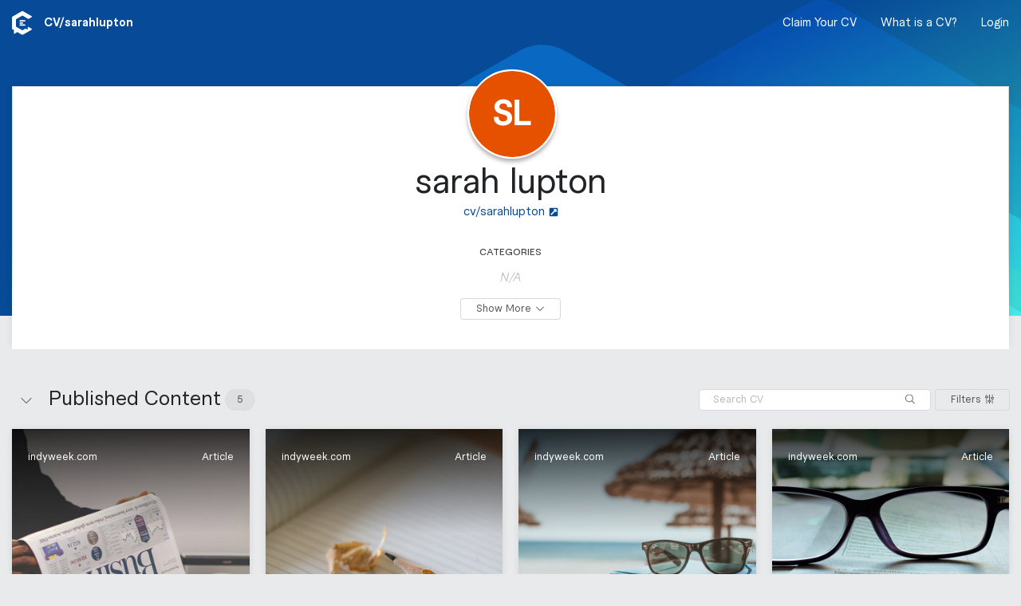

--- FILE ---
content_type: text/html; charset=utf-8
request_url: https://clearvoice.com/cv/sarahlupton
body_size: 9887
content:
<!DOCTYPE html>
<html lang="en">
  <head>
    <meta charset="utf-8">
    <meta name="viewport" content="width=device-width, initial-scale=1.0">
    <link rel="preconnect" href="https://clearvoice.imgix.net">
    <title>sarah lupton’s CV | ClearVoice Content Portfolio</title>
<meta name="description" content="See the CV for sarah lupton, a writer who has produced content for indyweek.com. Connect with sarah lupton on ClearVoice.">
<link rel="canonical" href="https://clearvoice.com/cv/sarahlupton">
<meta name="twitter:card" content="summary">
<meta name="twitter:description" content="See the CV for sarah lupton, a writer who has produced content for indyweek.com. Connect with sarah lupton on ClearVoice.">
<meta name="twitter:title" content="sarah lupton is on ClearVoice. Are you?">
<meta name="twitter:url" content="https://clearvoice.com/cv/sarahlupton">
<meta property="og:description" content="See the CV for sarah lupton, a writer who has produced content for indyweek.com. Connect with sarah lupton on ClearVoice.">
<meta property="og:site_name" content="ClearVoice">
<meta property="og:title" content="sarah lupton is on ClearVoice. Are you?">
<meta property="og:type" content="profile">
<meta property="og:url" content="https://clearvoice.com/cv/sarahlupton">
<meta name="robots" content="noindex">
    <base href="/"/>
        <link rel="shortcut icon" href="/webpack/assets/favicon.e4bdabad2e0f74db58e5.ico">
    <link rel="icon" sizes="16x16 32x32 64x64" href="/webpack/assets/favicon.e4bdabad2e0f74db58e5.ico">
    <link rel="icon" type="image/png" sizes="196x196" href="/webpack/assets/favicon-196.c8c6ecddd66e5b6f880d.png">
    <link rel="icon" type="image/png" sizes="160x160" href="/webpack/assets/favicon-160.e1beafd99b30647cc698.png">
    <link rel="icon" type="image/png" sizes="96x96" href="/webpack/assets/favicon-96.3d6517891e9c2af58d53.png">
    <link rel="icon" type="image/png" sizes="64x64" href="/webpack/assets/favicon-64.a87145a3943aa4f7ada4.png">
    <link rel="icon" type="image/png" sizes="32x32" href="/webpack/assets/favicon-32.4bea481989a52dd437de.png">
    <link rel="icon" type="image/png" sizes="16x16" href="/webpack/assets/favicon-16.59609c955a09a4e970e3.png">
    <link rel="apple-touch-icon" sizes="152x152" href="/webpack/assets/favicon-152.3479e337f2fe1eb6ff14.png">
    <link rel="apple-touch-icon" sizes="144x144" href="/webpack/assets/favicon-144.abc0045a13c8b1c59c0d.png">
    <link rel="apple-touch-icon" sizes="120x120" href="/webpack/assets/favicon-120.773d0c26fb4f8c167b66.png">
    <link rel="apple-touch-icon" sizes="114x114" href="/webpack/assets/favicon-114.82c3aab90c347c36bb00.png">
    <link rel="apple-touch-icon" sizes="76x76" href="/webpack/assets/favicon-76.6076cfbcb731295b4776.png">
    <link rel="apple-touch-icon" sizes="72x72" href="/webpack/assets/favicon-72.9843103145c2f1ff11a1.png">
    <link rel="apple-touch-icon" href="/webpack/assets/favicon-57.9eda0161de40fa209bfa.png">
    <meta name="msapplication-TileColor" content="#FFFFFF">
    <meta name="msapplication-TileImage" content="/webpack/assets/favicon-144.abc0045a13c8b1c59c0d.png">

    <script src="https://clearvoice.com/webpack/styles--portfolio.1aab8934863c3566015f.js"></script>
    <link rel="stylesheet" href="https://clearvoice.com/webpack/styles--portfolio.1aab8934863c3566015f.css" />
          <script type="text/javascript">
                window.analytics=window.analytics||[],window.analytics.methods=["addSourceMiddleware","addDestinationMiddleware","identify","group","track","page","pageview","alias","ready","on","once","off","trackLink","trackForm","trackClick","trackSubmit"],window.analytics.factory=function(t){return function(){var a=Array.prototype.slice.call(arguments);return a.unshift(t),window.analytics.push(a),window.analytics}};for(var i=0;i<window.analytics.methods.length;i++){var key=window.analytics.methods[i];window.analytics[key]=window.analytics.factory(key)}window.analytics.load=function(t){if(!document.getElementById("analytics-js")){var a=document.createElement("script");a.type="text/javascript",a.id="analytics-js",a.async=!0,a.src=("https:"===document.location.protocol?"https://":"http://")+"cdn.segment.com/analytics.js/v1/"+t+"/analytics.min.js";var n=document.getElementsByTagName("script")[0];n.parentNode.insertBefore(a,n)}},window.analytics.SNIPPET_VERSION="2.0.9";

        
        
        
      </script>

    <meta name="csrf-param" content="authenticity_token" />
<meta name="csrf-token" content="vZOT7CeFTP_9STjhJqzOSa7GVH1Wt2H5O6IdmsTYeZB0u2KcbX7z21anaqHNuIEYqnGPrODu9MlPdWBZPzkhFA" />
    <script>
      window.RailsStaticConfig = {
        AccountUser: {
          compatible_roles: {
            editor: ["editor", "strategist", "owner"],
            strategist: ["strategist", "owner"],
            owner: ["owner"],
            writer: ["writer", "editor", "strategist", "owner"]
          }
        },
        AppVersion: 'v25.10.21a',
        Environment: 'production',
        Google: {
          placesApiKey: 'AIzaSyBMCVydRou2EoqTGhhppAuI4i53s7alQH4'
        },
        HubSpot: {
          portalId: '517057',
          mpOnboardingFormId: '8f0f8eb9-d738-4bc7-94c9-ca2368f455f1',
        },
        Imgix: {
          token: 'PHYpQ5ZI',
          domain: 'clearvoice.imgix.net'
        },
        Segment: {
          key: 'BcPRmTZNNR'
        },
      }
    </script>
  </head>

  <body>
    

  <script type="application/json" id="js-react-on-rails-context">{"railsEnv":"production","inMailer":false,"i18nLocale":"en","i18nDefaultLocale":"en","rorVersion":"14.0.1","rorPro":false,"href":"https://clearvoice.com/cv/sarahlupton","location":"/cv/sarahlupton","scheme":"https","host":"clearvoice.com","port":null,"pathname":"/cv/sarahlupton","search":null,"httpAcceptLanguage":null,"serverSide":false}</script>
<div id="PortfolioApp-react-component-85d5e926-1b6f-4c70-ad96-fa9ef7907fba"><div class="PortfolioApp-module_main-3rnbO"><div class="PortfolioBackground-module_main-2cR7Z PortfolioBackground-module_defaultImage-vAE_X"></div><nav class="flex-jcsb HeaderNavContainer-module_main-12Yyo flex flex-aic HeaderNavContainer-module_transparent-1Jhjl"><div class="navStyles-module_navSection-9-qFd minw0"><div class="navStyles-module_navItem-3qqUU minw0"><a class="flex" href="https://www.clearvoice.com" title="clearvoice.com"><svg height="1em" width="25" xmlns="http://www.w3.org/2000/svg" class="navStyles-module_navLogo-rP5uQ icon-module_baseline-1z4nE"><g fill="none" fill-rule="evenodd"><path d="M21.0018653 20.1534715c-.2155959-.1243523-.4810881-.1243523-.6965285.0001554-.2754404.1590156-.5515026.3184975-.5515026.3184975-.0418135.0248704-.067772.0696373-.067772.1184455v2.6190156c0 .1688083-.1851296.272487-.3290674.1841969l-2.1927979-1.343627c-.0424352-.0261139-.0954404-.0268912-.1388083-.0027979l-3.5575648 2.0539897c-.2152849.1243523-.4806217.1243523-.6960621 0l-7.38279797-4.2624871c-.19119171-.1103627-.30901554-.314456-.30901554-.5351813v-8.5248187c0-.2487047.13274611-.478601.34803108-.6029534l7.34378243-4.23994815c.2154404-.12435233.4807772-.12435233.6960621 0l6.8378239 3.94787565c.2154404.1243523.4807772.1243523.696373 0l3.5309845-2.03875648c.5336269-.3080829.5336269-1.07829016 0-1.3865285L13.6632124.18295337c-.3362176-.19414508-.7504663-.19414508-1.0866839 0L.54326425 7.13036269C.20704663 7.32435233 0 7.68310881 0 8.07124352V22.0111399c0 .3581347.19010363.6887565.49865285.8696891.00202073.0012435 1.79549223 1.0370985 1.79549223 1.0370985.06823834.0404145.11036269.1136269.11036269.1932124l.00031088 4.3627461c0 .2365803.25927461.3819171.46103627.2581865l3.65409327-2.2391191c.06917098-.0424353.15575129-.0438342.22663212-.0043524l5.82994819 3.3659068c.3362176.1939896.7504663.1939896 1.0866839 0l10.8697928-6.2757513c.5336269-.3080829.5336269-1.0784456 0-1.3865285l-3.5311399-2.0387565" fill="#FFF"></path><path d="M10.3041451 11.482228h5.5960103c.5151296 0 .932798.3959067.932798.8841451 0 .4882383-.4176684.884145-.932798.884145h-5.5960103c-.51512956 0-.93279795-.3959067-.93279795-.884145 0-.4882384.41766839-.8841451.93279795-.8841451zm.0108808 2.6524352h2.8310363c.5211917 0 .9436787.3957513.9436787.8841451 0 .4882383-.422487.8839896-.9436787.8839896h-2.8310363c-.5211917 0-.94367875-.3957513-.94367875-.8839896 0-.4883938.42248705-.8841451.94367875-.8841451zm-.94367875 3.5364249c0-.4882384.41766839-.8841451.93279795-.8841451h5.5960103c.5151296 0 .932798.3959067.932798.8841451 0 .4882383-.4176684.8841451-.932798.8841451h-5.5960103c-.51512956 0-.93279795-.3959068-.93279795-.8841451z" fill="#FFFFFE"></path></g></svg></a><span class="PortfolioHeaderNav-module_url-27NGF flex flex-aic" walkthrough-id="handleEdit">CV/<span>sarahlupton</span></span></div></div><div class="PortfolioHeaderNav-module_navSection-3ctzL navStyles-module_navSection-9-qFd"><div class="PortfolioHeaderNav-module_desktopMenu-R_aJj"><a class="navStyles-module_navItem-3qqUU PortfolioHeaderNav-module_link-38j4y" href="/signup">Claim Your CV</a><button class="navStyles-module_navItem-3qqUU PortfolioHeaderNav-module_link-38j4y" type="button">What is a CV?</button><a class="navStyles-module_navItem-3qqUU PortfolioHeaderNav-module_link-38j4y" href="/login">Login</a></div><div class="PortfolioHeaderNav-module_mobileMenu-3jKcS navStyles-module_navItem-3qqUU"><span class="PortfolioHeaderNav-module_link-38j4y"><svg viewBox="0 0 448 512" xmlns="http://www.w3.org/2000/svg" class="PortfolioHeaderNav-module_mobileMenuIcon-wecP5" height="1em"><path d="M0 80c0-8.8 7.2-16 16-16H432c8.8 0 16 7.2 16 16s-7.2 16-16 16H16C7.2 96 0 88.8 0 80zM0 240c0-8.8 7.2-16 16-16H432c8.8 0 16 7.2 16 16s-7.2 16-16 16H16c-8.8 0-16-7.2-16-16zM448 400c0 8.8-7.2 16-16 16H16c-8.8 0-16-7.2-16-16s7.2-16 16-16H432c8.8 0 16 7.2 16 16z"></path></svg></span></div></div></nav><div class="NotificationContainer-module_main-wrfP4 flex-col flex-aic"></div><div class="PortfolioApp-module_content-2SJVq"><div class="PortfolioUserDetails-module_main-1ysiX"><div class="Card-module_main-1AsMC Card-module_column-l-69q Card-module_noPadding-2l319"><div class="PortfolioUserDetails-module_innerCard-2Bjc5"><div class="PortfolioUserDetails-module_avatarContainer-1ANi1"><div walkthrough-id="portfolioAvatar"><div class="UserAvatar-module_main-2A5xu UserAvatar-module_xx-large-_GIUW"><div class="OnlineAvatar-module_main-2T1vz UserAvatar-module_avatar-mbL8D OnlineAvatar-module_portfolioBorder-2vpwL OnlineAvatar-module_xx-large-2uO8G"><div class="OnlineAvatar-module_avatarWrapper-3LTv2"><div class="Avatar-module_main-1ZN3O Avatar-module_xx-large-2XeWK" style="background-color:#E65100;color:#FFFFFF"><div class="Avatar-module_inner-1sEmL"><span>SL</span></div></div></div></div></div></div></div><div class="PortfolioUserDetails-module_header-1mN8E"><div class="PortfolioUserDetails-module_headerContent-21SUo"></div><div class="PortfolioUserDetails-module_headerContent-21SUo"></div></div><div class="PortfolioUserDetails-module_detailsContainer-174VY"><div class="PortfolioUserDetails-module_details-kuXvQ"><h1 class="PortfolioUserDetails-module_name-1NTJD">sarah lupton</h1><div class="PortfolioUserDetails-module_urls-1IQeS"><div class="PortfolioUserDetails-module_link-334qc"><a class="UrlLink-module_link-3Dz50 UrlLink-module_largeText-2MHnU" href="cv/sarahlupton" id="profileURL" target="_blank"><span class="UrlLink-module_displayText-1KNOs">cv/sarahlupton</span><svg viewBox="0 0 448 512" xmlns="http://www.w3.org/2000/svg" class="UrlLink-module_linkIcon-292zI" height="1em"><path d="M448 80v352c0 26.51-21.49 48-48 48H48c-26.51 0-48-21.49-48-48V80c0-26.51 21.49-48 48-48h352c26.51 0 48 21.49 48 48zm-88 16H248.029c-21.313 0-32.08 25.861-16.971 40.971l31.984 31.987L67.515 364.485c-4.686 4.686-4.686 12.284 0 16.971l31.029 31.029c4.687 4.686 12.285 4.686 16.971 0l195.526-195.526 31.988 31.991C358.058 263.977 384 253.425 384 231.979V120c0-13.255-10.745-24-24-24z"></path></svg></a></div></div><section class="PortfolioUserDetails-module_additionalDetailsWrapper-3kZtg"><div class="PortfolioUserDetails-module_additionalDetails-NrH6f"><div><div class="PortfolioUserDetails-module_detailsHeading-TJ1Av">Categories</div><div class="PortfolioUserDetails-module_categorySection-18sy2"><span class="PortfolioUserDetails-module_pendingClaim-1ZEou">N/A</span></div></div><div><div class="PortfolioUserDetails-module_detailsHeading-TJ1Av">Content Types</div><div class="PortfolioUserDetails-module_detailsContent-2zguL PortfolioUserDetails-module_pendingClaim-1ZEou">N/A</div></div><div><div class="PortfolioUserDetails-module_detailsHeading-TJ1Av">More Information</div><div class="PortfolioUserDetails-module_detailsContent-2zguL PortfolioUserDetails-module_pendingClaim-1ZEou"></div></div><div><div class="PortfolioUserDetails-module_detailsContent-2zguL"><span class="PortfolioUserDetails-module_iconText-11Msl"><svg viewBox="0 0 384 512" xmlns="http://www.w3.org/2000/svg" class="PortfolioUserDetails-module_detailsIcon-nkoqL" height="1em"><path d="M172.268 501.67C26.97 291.031 0 269.413 0 192 0 85.961 85.961 0 192 0s192 85.961 192 192c0 77.413-26.97 99.031-172.268 309.67-9.535 13.774-29.93 13.773-39.464 0zM192 272c44.183 0 80-35.817 80-80s-35.817-80-80-80-80 35.817-80 80 35.817 80 80 80z"></path></svg><span class="PortfolioUserDetails-module_pendingClaim-1ZEou">Location</span></span><span class="PortfolioUserDetails-module_divider-2wrou">|</span><span class="PortfolioUserDetails-module_iconText-11Msl"><svg viewBox="0 0 512 512" xmlns="http://www.w3.org/2000/svg" class="PortfolioUserDetails-module_detailsIcon-nkoqL" height="1em"><path d="M512 240c0 114.9-114.6 208-256 208c-37.1 0-72.3-6.4-104.1-17.9c-11.9 8.7-31.3 20.6-54.3 30.6C73.6 471.1 44.7 480 16 480c-6.5 0-12.3-3.9-14.8-9.9c-2.5-6-1.1-12.8 3.4-17.4l0 0 0 0 0 0 0 0 .3-.3c.3-.3 .7-.7 1.3-1.4c1.1-1.2 2.8-3.1 4.9-5.7c4.1-5 9.6-12.4 15.2-21.6c10-16.6 19.5-38.4 21.4-62.9C17.7 326.8 0 285.1 0 240C0 125.1 114.6 32 256 32s256 93.1 256 208z"></path></svg><span class="PortfolioUserDetails-module_pendingClaim-1ZEou">Languages</span></span></div></div><div><div class="PortfolioUserDetails-module_detailsHeading-TJ1Av">Publications</div></div></div></section><div class="PortfolioUserDetails-module_buttonContainer-2lKOu"><button class="Button-module_main-27MbB Button-module_outline-2T6mL Button-module_small-2vNAm"><span class="Button-module_buttonLabel-3TpUC">Show More</span><span><svg viewBox="0 0 512 512" xmlns="http://www.w3.org/2000/svg" class="Button-module_buttonIcon-3UiRn Button-module_iconRight-orSqF icon-module_baseline-1z4nE" height="1em"><path d="M267.3 395.3c-6.2 6.2-16.4 6.2-22.6 0l-192-192c-6.2-6.2-6.2-16.4 0-22.6s16.4-6.2 22.6 0L256 361.4 436.7 180.7c6.2-6.2 16.4-6.2 22.6 0s6.2 16.4 0 22.6l-192 192z"></path></svg></span></button></div></div></div></div></div></div><div><section class="ContentGroup-module_main-1qEBw"><header class="ContentGroupHeader-module_main-2BTJ4 flex" walkthrough-id="contentHeader"><div class="ContentGroupHeader-module_spacing-TQkD7 flex flex-aic grow-1 pointer ContentGroupHeader-module_controls-2cYRe"><form class="SearchInput-module_main-3mhLg SearchInput-module_subtleMain-1TVnD"><input class="SearchInput-module_input-BbcZd SearchInput-module_subtleInput-3jDPZ" placeholder="Search CV" type="search" value=""/><div class="SearchInput-module_searchButtonPosition-SbJCT"><button class="Button-module_main-27MbB Button-module_naked-3nQEa Button-module_small-2vNAm" aria-label="Search" type="submit"><span class="Button-module_buttonLabel-3TpUC"><svg viewBox="0 0 512 512" xmlns="http://www.w3.org/2000/svg" class="icon-module_baseline-1z4nE" height="1em"><path d="M508.5 481.6l-129-129c-2.3-2.3-5.3-3.5-8.5-3.5h-10.3C395 312 416 262.5 416 208 416 93.1 322.9 0 208 0S0 93.1 0 208s93.1 208 208 208c54.5 0 104-21 141.1-55.2V371c0 3.2 1.3 6.2 3.5 8.5l129 129c4.7 4.7 12.3 4.7 17 0l9.9-9.9c4.7-4.7 4.7-12.3 0-17zM208 384c-97.3 0-176-78.7-176-176S110.7 32 208 32s176 78.7 176 176-78.7 176-176 176z"></path></svg></span></button></div></form><div><button class="Button-module_main-27MbB Button-module_outline-2T6mL Button-module_small-2vNAm"><span class="Button-module_buttonLabel-3TpUC"><span></span>Filters</span><span><svg viewBox="0 0 448 512" xmlns="http://www.w3.org/2000/svg" class="Button-module_buttonIcon-3UiRn Button-module_iconRight-orSqF icon-module_baseline-1z4nE" height="1em"><path d="M160 168v-48c0-13.3-10.7-24-24-24H96V8c0-4.4-3.6-8-8-8H72c-4.4 0-8 3.6-8 8v88H24c-13.3 0-24 10.7-24 24v48c0 13.3 10.7 24 24 24h40v312c0 4.4 3.6 8 8 8h16c4.4 0 8-3.6 8-8V192h40c13.3 0 24-10.7 24-24zm-32-8H32v-32h96v32zm152 160h-40V8c0-4.4-3.6-8-8-8h-16c-4.4 0-8 3.6-8 8v312h-40c-13.3 0-24 10.7-24 24v48c0 13.3 10.7 24 24 24h40v88c0 4.4 3.6 8 8 8h16c4.4 0 8-3.6 8-8v-88h40c13.3 0 24-10.7 24-24v-48c0-13.3-10.7-24-24-24zm-8 64h-96v-32h96v32zm152-224h-40V8c0-4.4-3.6-8-8-8h-16c-4.4 0-8 3.6-8 8v152h-40c-13.3 0-24 10.7-24 24v48c0 13.3 10.7 24 24 24h40v248c0 4.4 3.6 8 8 8h16c4.4 0 8-3.6 8-8V256h40c13.3 0 24-10.7 24-24v-48c0-13.3-10.7-24-24-24zm-8 64h-96v-32h96v32z"></path></svg></span></button></div></div><div class="ContentGroupHeader-module_nameContainer-18t-g ContentGroupHeader-module_spacing-TQkD7 flex flex-aic grow-1 pointer"><span class="flex flex-aic"><button class="Button-module_main-27MbB ContentGroupHeader-module_openButton-kktKl Button-module_naked-3nQEa Button-module_round-22knM" title="Close section"><span class="Button-module_buttonLabel-3TpUC"><svg viewBox="0 0 512 512" xmlns="http://www.w3.org/2000/svg" class="ContentGroupHeader-module_openIcon-28ODG ContentGroupHeader-module_open-3a_9q icon-module_baseline-1z4nE" height="1em"><path d="M244.7 116.7c6.2-6.2 16.4-6.2 22.6 0l192 192c6.2 6.2 6.2 16.4 0 22.6s-16.4 6.2-22.6 0L256 150.6 75.3 331.3c-6.2 6.2-16.4 6.2-22.6 0s-6.2-16.4 0-22.6l192-192z"></path></svg></span></button><h2 class="ContentGroupHeader-module_name-1-QrK">Published Content</h2></span><span class="Badge-module_main-1gdOC">5</span></div></header><div class="ContentGroup-module_content-1N42s grid-bp10 grid-bp10--full grid-bp10--equal grid-bp30 grid-bp30--2 grid-bp30--equal grid-bp40 grid-bp40--3 grid-bp40--equal grid-bp50 grid-bp50--4 grid-bp50--equal ContentGroup-module_open-20nYo"><div class="grid-item ContentPieceGridItem-module_main-2LoI-"></div><div class="grid-item ContentPieceGridItem-module_main-2LoI-"></div><div class="grid-item ContentPieceGridItem-module_main-2LoI-"></div><div class="grid-item ContentPieceGridItem-module_main-2LoI-"></div><div class="grid-item ContentPieceGridItem-module_main-2LoI-"></div></div></section></div></div></div></div>
      <script type="application/json" class="js-react-on-rails-component" data-component-name="PortfolioApp" data-dom-id="PortfolioApp-react-component-85d5e926-1b6f-4c70-ad96-fa9ef7907fba">{"contentGroups":[{"object":"content_group","id":2651,"name":"Published Content","contentPieceCount":5,"position":0}],"contentPieces":[{"object":"content_piece","id":"wpo_zgYRNQnI1pDHQSnq","contentTypeId":1,"diffbotStatus":"success","description":null,"document":null,"documentUrl":null,"engagement":{"facebookLikes":0,"facebookShares":0,"facebookComments":0,"tweets":null,"googlePlusOnes":0,"pinterestPins":0,"linkedinShares":0,"total":0,"updatedAt":1622790626},"featured":false,"leadImage":"https://clearvoice-media.s3.amazonaws.com/portfolios/usr_EGgpILfdyY5AQQW6/posts/wpo_zgYRNQnI1pDHQSnq/unknown.jpg%3Fcb%3D1454757293/cc71b3dbed94b8a70b312331c0509b48.jpg","leadImageUrl":"https://clearvoice-media.s3.amazonaws.com/portfolios/usr_EGgpILfdyY5AQQW6/posts/wpo_zgYRNQnI1pDHQSnq/unknown.jpg%3Fcb%3D1454757293/cc71b3dbed94b8a70b312331c0509b48.jpg","mediaType":"html","publishedAt":"2007-07-03T00:00:00.000Z","title":"ADF 2007 / Dance Shen Wei's Hybrids","url":"http://www.indyweek.com/arts/archives/2007/07/03/shen-weis-hybrids","contentGroupId":2651,"voicegraphStatus":"indexed","domain":"indyweek.com","hasContent":true,"contentGroup":{"object":"content_group","id":2651,"name":"Published Content"},"contentRoleId":null,"siteId":"12175968602231896136","site":{"object":"site","id":6991,"createdAt":"2017-06-06T05:38:12.000Z","domain":"www.indyweek.com","normalizedDomain":"indyweek.com"},"categoryIds":[]},{"object":"content_piece","id":"wpo_byUFQcZsL4Nf25N3","contentTypeId":1,"diffbotStatus":"not_found","description":null,"document":null,"documentUrl":null,"engagement":{"facebookLikes":0,"facebookShares":0,"facebookComments":0,"tweets":null,"googlePlusOnes":0,"pinterestPins":0,"linkedinShares":0,"total":0,"updatedAt":1622787673},"featured":false,"leadImage":"http://media2.fdncms.com/indyweek/imager/romance-novelist-sabrina-jeffries-at-home-in-cary-with-a-manuscript-of-her/u/slideshow/1361992/ae_lupton_jeffries_01_dla.jpg","leadImageUrl":"http://media2.fdncms.com/indyweek/imager/romance-novelist-sabrina-jeffries-at-home-in-cary-with-a-manuscript-of-her/u/slideshow/1361992/ae_lupton_jeffries_01_dla.jpg","mediaType":"html","publishedAt":null,"title":"The sexy inner world of Cary novelist Sabrina Jeffries","url":"http://www.indyweek.com/indyweek/the-sexy-inner-world-of-cary-novelist-sabrina-jeffries/Content","contentGroupId":2651,"voicegraphStatus":"indexed","domain":"indyweek.com","hasContent":false,"contentGroup":{"object":"content_group","id":2651,"name":"Published Content"},"contentRoleId":null,"siteId":"12175968602231896136","site":{"object":"site","id":6991,"createdAt":"2017-06-06T05:38:12.000Z","domain":"www.indyweek.com","normalizedDomain":"indyweek.com"},"categoryIds":[]},{"object":"content_piece","id":"wpo_NNPO3f72PpbhaNDx","contentTypeId":1,"diffbotStatus":"not_found","description":null,"document":null,"documentUrl":null,"engagement":{"facebookLikes":0,"facebookShares":0,"facebookComments":0,"tweets":null,"googlePlusOnes":0,"pinterestPins":0,"linkedinShares":0,"total":0,"updatedAt":1622788327},"featured":false,"leadImage":"http://media1.fdncms.com/indyweek/imager/andrew-barco-right-and-jacob-reed/u/slideshow/1361925/ae_lupton_reed_barco_01_dla.jpg","leadImageUrl":"http://media1.fdncms.com/indyweek/imager/andrew-barco-right-and-jacob-reed/u/slideshow/1361925/ae_lupton_reed_barco_01_dla.jpg","mediaType":"html","publishedAt":null,"title":"Departing artists stage a farewell happening","url":"http://www.indyweek.com/indyweek/departing-artists-stage-a-farewell-happening/Content","contentGroupId":2651,"voicegraphStatus":"indexed","domain":"indyweek.com","hasContent":false,"contentGroup":{"object":"content_group","id":2651,"name":"Published Content"},"contentRoleId":null,"siteId":"12175968602231896136","site":{"object":"site","id":6991,"createdAt":"2017-06-06T05:38:12.000Z","domain":"www.indyweek.com","normalizedDomain":"indyweek.com"},"categoryIds":[]},{"object":"content_piece","id":"wpo_pXbbyHlBGXEmoVxI","contentTypeId":1,"diffbotStatus":"not_found","description":null,"document":null,"documentUrl":null,"engagement":{"facebookLikes":0,"facebookShares":0,"facebookComments":0,"tweets":null,"googlePlusOnes":0,"pinterestPins":0,"linkedinShares":0,"total":0,"updatedAt":1622788671},"featured":false,"leadImage":"http://media1.fdncms.com/indyweek/imager/microwave-2007-one-of-the-installations-in-genesis-mishaps-in-the-kit/u/slideshow/1319655/7.25-ae-visual-art.-microwa.gif","leadImageUrl":"http://media1.fdncms.com/indyweek/imager/microwave-2007-one-of-the-installations-in-genesis-mishaps-in-the-kit/u/slideshow/1319655/7.25-ae-visual-art.-microwa.gif","mediaType":"html","publishedAt":null,"title":"Francesca Talenti re-imagines life's origins","url":"http://www.indyweek.com/indyweek/francesca-talenti-re-imagines-lifes-origins/Content","contentGroupId":2651,"voicegraphStatus":"indexed","domain":"indyweek.com","hasContent":false,"contentGroup":{"object":"content_group","id":2651,"name":"Published Content"},"contentRoleId":null,"siteId":"12175968602231896136","site":{"object":"site","id":6991,"createdAt":"2017-06-06T05:38:12.000Z","domain":"www.indyweek.com","normalizedDomain":"indyweek.com"},"categoryIds":[]},{"object":"content_piece","id":"wpo_6BkO2NyWGeLdLtjb","contentTypeId":1,"diffbotStatus":"not_found","description":null,"document":null,"documentUrl":null,"engagement":{"facebookLikes":0,"facebookShares":0,"facebookComments":0,"tweets":null,"googlePlusOnes":0,"pinterestPins":0,"linkedinShares":0,"total":0,"updatedAt":1622788658},"featured":false,"leadImage":"http://media2.fdncms.com/indyweek/imager/a-hrefhttpwwwindyweekcompdf020608greendevilsjpg-target_blank/u/slideshow/1362238/ae_observer_green_duke_olivieri_01.jpg","leadImageUrl":"http://media2.fdncms.com/indyweek/imager/a-hrefhttpwwwindyweekcompdf020608greendevilsjpg-target_blank/u/slideshow/1362238/ae_observer_green_duke_olivieri_01.jpg","mediaType":"html","publishedAt":null,"title":"Blue Devils go green ... until they see red","url":"http://www.indyweek.com/indyweek/blue-devils-go-green-until-they-see-red/Content","contentGroupId":2651,"voicegraphStatus":"indexed","domain":"indyweek.com","hasContent":false,"contentGroup":{"object":"content_group","id":2651,"name":"Published Content"},"contentRoleId":null,"siteId":"12175968602231896136","site":{"object":"site","id":6991,"createdAt":"2017-06-06T05:38:12.000Z","domain":"www.indyweek.com","normalizedDomain":"indyweek.com"},"categoryIds":[]}],"description":"","filterOptions":{"contentRoleId":[],"contentTypeId":[1],"siteId":[6991],"categoryId":[]},"profile":{"object":"profile","id":"wpr_yUg7znE1cZukPsNX","bio":null,"claimed":true,"handle":"sarahlupton","image":null,"imageUrl":null,"imageImgixUrl":null,"personalWebsite":null,"normalizedPersonalWebsite":null,"authorshipStats":{"contentPieces":5,"sites":1,"wordCount":3035},"tagLine":null,"unclaimed":false,"handleSet":true,"phrases":[],"userId":"usr_EGgpILfdyY5AQQW6","contentTypeIds":[],"categoryIds":[],"contentRoleIds":[],"contentRoles":[],"languages":[],"academicDegrees":[],"socialUrls":[]},"sites":[{"object":"site","id":6991,"createdAt":"2017-06-06T05:38:12.000Z","domain":"www.indyweek.com","normalizedDomain":"indyweek.com","hiddenAt":null,"hidden":false}],"socialIdentities":[],"user":{"object":"user","id":"usr_EGgpILfdyY5AQQW6","available":true,"availabilityNote":null,"assignmentReviewsCount":0,"avatar":null,"avatarUrl":null,"avatarImgixUrl":null,"firstName":"sarah","lastName":"lupton","marketplaceCode":202,"marketplaceLevel":0,"type":"Freelancer","rating":null,"placeId":null,"name":"sarah lupton","role":"unvetted_writer","accountId":null},"contentGroupCounts":{"2651":5,"total":5},"config":{"appVersion":"v25.10.21a","assetHost":"https://clearvoice.com","bugsnagAppApiKey":"4352c11bbb644bffc7b51e21bacbf1cc","contentPieceDefaultLimit":50,"contentPieceDocumentDirectory":"portfolios/usr_EGgpILfdyY5AQQW6/content_pieces/documents/","contentPieceLeadImageDirectory":"portfolios/usr_EGgpILfdyY5AQQW6/content_pieces/lead_images/","countries":[["Andorra","AD"],["United Arab Emirates","AE"],["Afghanistan","AF"],["Antigua and Barbuda","AG"],["Anguilla","AI"],["Albania","AL"],["Armenia","AM"],["Angola","AO"],["Antarctica","AQ"],["Argentina","AR"],["American Samoa","AS"],["Austria","AT"],["Australia","AU"],["Aruba","AW"],["Åland Islands","AX"],["Azerbaijan","AZ"],["Bosnia and Herzegovina","BA"],["Barbados","BB"],["Bangladesh","BD"],["Belgium","BE"],["Burkina Faso","BF"],["Bulgaria","BG"],["Bahrain","BH"],["Burundi","BI"],["Benin","BJ"],["Saint Barthélemy","BL"],["Bermuda","BM"],["Brunei Darussalam","BN"],["Bolivia (Plurinational State of)","BO"],["Bonaire, Sint Eustatius and Saba","BQ"],["Brazil","BR"],["Bahamas","BS"],["Bhutan","BT"],["Bouvet Island","BV"],["Botswana","BW"],["Belarus","BY"],["Belize","BZ"],["Canada","CA"],["Cocos (Keeling) Islands","CC"],["Congo (Democratic Republic of the)","CD"],["Central African Republic","CF"],["Congo","CG"],["Switzerland","CH"],["Côte d'Ivoire","CI"],["Cook Islands","CK"],["Chile","CL"],["Cameroon","CM"],["China","CN"],["Colombia","CO"],["Costa Rica","CR"],["Cuba","CU"],["Cabo Verde","CV"],["Curaçao","CW"],["Christmas Island","CX"],["Cyprus","CY"],["Czechia","CZ"],["Germany","DE"],["Djibouti","DJ"],["Denmark","DK"],["Dominica","DM"],["Dominican Republic","DO"],["Algeria","DZ"],["Ecuador","EC"],["Estonia","EE"],["Egypt","EG"],["Western Sahara","EH"],["Eritrea","ER"],["Spain","ES"],["Ethiopia","ET"],["Finland","FI"],["Fiji","FJ"],["Falkland Islands (Malvinas)","FK"],["Micronesia (Federated States of)","FM"],["Faroe Islands","FO"],["France","FR"],["Gabon","GA"],["United Kingdom of Great Britain and Northern Ireland","GB"],["Grenada","GD"],["Georgia","GE"],["French Guiana","GF"],["Guernsey","GG"],["Ghana","GH"],["Gibraltar","GI"],["Greenland","GL"],["Gambia","GM"],["Guinea","GN"],["Guadeloupe","GP"],["Equatorial Guinea","GQ"],["Greece","GR"],["South Georgia and the South Sandwich Islands","GS"],["Guatemala","GT"],["Guam","GU"],["Guinea-Bissau","GW"],["Guyana","GY"],["Hong Kong","HK"],["Heard Island and McDonald Islands","HM"],["Honduras","HN"],["Croatia","HR"],["Haiti","HT"],["Hungary","HU"],["Indonesia","ID"],["Ireland","IE"],["Israel","IL"],["Isle of Man","IM"],["India","IN"],["British Indian Ocean Territory","IO"],["Iraq","IQ"],["Iran (Islamic Republic of)","IR"],["Iceland","IS"],["Italy","IT"],["Jersey","JE"],["Jamaica","JM"],["Jordan","JO"],["Japan","JP"],["Kenya","KE"],["Kyrgyzstan","KG"],["Cambodia","KH"],["Kiribati","KI"],["Comoros","KM"],["Saint Kitts and Nevis","KN"],["Korea (Democratic People's Republic of)","KP"],["Korea (Republic of)","KR"],["Kuwait","KW"],["Cayman Islands","KY"],["Kazakhstan","KZ"],["Lao People's Democratic Republic","LA"],["Lebanon","LB"],["Saint Lucia","LC"],["Liechtenstein","LI"],["Sri Lanka","LK"],["Liberia","LR"],["Lesotho","LS"],["Lithuania","LT"],["Luxembourg","LU"],["Latvia","LV"],["Libya","LY"],["Morocco","MA"],["Monaco","MC"],["Moldova (Republic of)","MD"],["Montenegro","ME"],["Saint Martin (French part)","MF"],["Madagascar","MG"],["Marshall Islands","MH"],["North Macedonia","MK"],["Mali","ML"],["Myanmar","MM"],["Mongolia","MN"],["Macao","MO"],["Northern Mariana Islands","MP"],["Martinique","MQ"],["Mauritania","MR"],["Montserrat","MS"],["Malta","MT"],["Mauritius","MU"],["Maldives","MV"],["Malawi","MW"],["Mexico","MX"],["Malaysia","MY"],["Mozambique","MZ"],["Namibia","NA"],["New Caledonia","NC"],["Niger","NE"],["Norfolk Island","NF"],["Nigeria","NG"],["Nicaragua","NI"],["Netherlands","NL"],["Norway","NO"],["Nepal","NP"],["Nauru","NR"],["Niue","NU"],["New Zealand","NZ"],["Oman","OM"],["Panama","PA"],["Peru","PE"],["French Polynesia","PF"],["Papua New Guinea","PG"],["Philippines","PH"],["Pakistan","PK"],["Poland","PL"],["Saint Pierre and Miquelon","PM"],["Pitcairn","PN"],["Puerto Rico","PR"],["Palestine, State of","PS"],["Portugal","PT"],["Palau","PW"],["Paraguay","PY"],["Qatar","QA"],["Réunion","RE"],["Romania","RO"],["Serbia","RS"],["Russian Federation","RU"],["Rwanda","RW"],["Saudi Arabia","SA"],["Solomon Islands","SB"],["Seychelles","SC"],["Sudan","SD"],["Sweden","SE"],["Singapore","SG"],["Saint Helena, Ascension and Tristan da Cunha","SH"],["Slovenia","SI"],["Svalbard and Jan Mayen","SJ"],["Slovakia","SK"],["Sierra Leone","SL"],["San Marino","SM"],["Senegal","SN"],["Somalia","SO"],["Suriname","SR"],["South Sudan","SS"],["Sao Tome and Principe","ST"],["El Salvador","SV"],["Sint Maarten (Dutch part)","SX"],["Syrian Arab Republic","SY"],["Eswatini","SZ"],["Turks and Caicos Islands","TC"],["Chad","TD"],["French Southern Territories","TF"],["Togo","TG"],["Thailand","TH"],["Tajikistan","TJ"],["Tokelau","TK"],["Timor-Leste","TL"],["Turkmenistan","TM"],["Tunisia","TN"],["Tonga","TO"],["Turkey","TR"],["Trinidad and Tobago","TT"],["Tuvalu","TV"],["Taiwan, Province of China","TW"],["Tanzania, United Republic of","TZ"],["Ukraine","UA"],["Uganda","UG"],["United States Minor Outlying Islands","UM"],["United States of America","US"],["Uruguay","UY"],["Uzbekistan","UZ"],["Holy See","VA"],["Saint Vincent and the Grenadines","VC"],["Venezuela (Bolivarian Republic of)","VE"],["Virgin Islands (British)","VG"],["Virgin Islands (U.S.)","VI"],["Viet Nam","VN"],["Vanuatu","VU"],["Wallis and Futuna","WF"],["Samoa","WS"],["Yemen","YE"],["Mayotte","YT"],["South Africa","ZA"],["Zambia","ZM"],["Zimbabwe","ZW"]],"imageDomain":"clearvoice.imgix.net","imageProcessingKey":"PHYpQ5ZI","pusherKey":"eefee6a8298016d2833e"},"assumingUser":false,"activeFilters":{"verified":true},"castingCall":false,"currentUser":null,"isPortfolioOwner":false,"workingRelationship":null,"notifications":[]}</script>
      


    <script src="https://clearvoice.com/webpack/portfolio.runtime.ff58a56d9a7c002a2739.js"></script>
    <script src="https://clearvoice.com/webpack/portfolio.defaultVendors.88bb3e1b2cd644e9e52c.js"></script>
    <script src="https://clearvoice.com/webpack/portfolio.3522ad8ed593b0d9f75d.js"></script>
  </body>
</html>


--- FILE ---
content_type: text/javascript
request_url: https://clearvoice.com/webpack/ContentPieceCard.f8a171cc7ac371c641a3.js
body_size: 2326
content:
(self.webpackChunkclearvoice=self.webpackChunkclearvoice||[]).push([[748],{93237:(e,s,i)=>{i.r(s),i.d(s,{ContentPieceCard:()=>T,default:()=>L,mapDispatch:()=>F,mapState:()=>U});i(17727),i(33948);var n=i(67294),t=i(75508),a=i(94184),l=i.n(a),c=i(40684),d=i(40530),o=i.n(d),r=i(1216),h=i(63273),m=i(70939),u=i(39567),x=i(18924),p=i(71217),j=i(56803),f=i(38363),Z=i(72858);const g=e=>{const s=(0,f.cD)((s=>{const{props:i}=e;s.persist(),"function"==typeof i.onClick&&i.onClick(s)}));return(0,n.cloneElement)(e,{...e.props,tabIndex:"0",onKeyDown:s})};var v=i(9706),N=i(43898),w=i(85794),b=i(677),C=i(62058),P=i(60966),I=i(3525),k=i(2128),S=i(36589),D=i(58317),y=i(38697),G=i(85893);const E=(0,c.ZP)((()=>Promise.resolve().then(i.bind(i,60415)))),T=e=>{const{contentGroupId:s,contentGroups:i,contentTypeId:t,description:a,deselectPieces:c,documentUrl:d,dropPieceOnGroup:N,featured:w,handle:b,highlightedTitle:C,id:T,imageDomain:U,imageProcessingKey:F,isClaimed:L,isDragging:O,isEditing:R,isImage:z,isInDefaultGroup:A,isPDF:K,isSelected:V,publishedAt:H,removePiece:M,showContentPieceModal:B,showSuccess:J,selectPieces:X,showError:$,site:_,thumbnail:q,title:W,updatePieceFeatured:Q}=e,[Y,ee]=(0,n.useState)(!1),[se,ie]=(0,n.useState)(!1),ne=L&&(z?d:q)||"",te=l()(y.Z.main,{[y.Z.featured]:w,[y.Z.isEditing]:R&&!O,[y.Z.isDragging]:O,[y.Z.checked]:V}),ae=l()(y.Z.featuredIcon,{[y.Z.featured]:w,cursorDefault:!R}),le={auto:"format",fit:"crop","min-h":parseInt(y.Z.thumbnailHeight),"max-h":402,"min-w":310,w:310},ce=new(o())({domain:U,secureURLToken:F}),de=ce.buildURL(ne,{...le,w:310}),oe=e=>Y||!ne?(0,j.W)(Z.Z,T):e,re=e=>{if(!se)return ie(!0),N(b,{id:T,oldGroupId:(0,v.vK)(s)?u.P.id:s,newGroupId:(0,v.vK)(e)?null:e}).catch((e=>$(m.rA,e))).finally((()=>ie(!1)))},he=()=>B(b,T),me=e=>(e.stopPropagation(),Q(b,T,!w).catch((()=>$((0,m._V)(!w))))),ue=R||w;return(0,G.jsxs)(I.Z,{className:te,column:!0,noBorder:!0,noPadding:!0,onClick:R?void 0:he,onKeyDown:e=>{R||(0,f.cD)((()=>{he()}),e)},role:R?null:"button",tabIndex:R?-1:0,children:[(0,G.jsxs)("div",{className:l()(y.Z.thumbnailContainer,{[y.Z.hoverStyles]:R,[y.Z.selectable]:!R,[y.Z.checkedStyles]:V,oh:!A}),tabIndex:"0",children:[(0,G.jsx)("div",{className:y.Z.thumbnailOverlay}),(0,G.jsx)(r.ZP,{debounce:100,height:le["min-h"],offset:2*le["min-h"],once:!0,children:(0,G.jsxs)("picture",{onError:()=>ee(!0),children:[(0,G.jsx)("source",{media:"(min-width: 1280px)",srcSet:oe(ce.buildURL(ne,{...le,w:310}))}),(0,G.jsx)("source",{media:"(min-width: 1041px) and (max-width: 1280px)",srcSet:oe(ce.buildURL(ne,{...le,w:400}))}),(0,G.jsx)("source",{media:"(min-width: 769px) and (max-width: 1040px)",srcSet:oe(ce.buildURL(ne,{...le,w:484}))}),(0,G.jsx)("source",{media:"(min-width: 0) and (max-width: 768px)",srcSet:oe(ce.buildURL(ne,{...le,w:770}))}),(0,G.jsx)("img",{alt:W,className:y.Z.thumbnail,src:de})]})}),R&&(0,G.jsx)("div",{className:y.Z.cardControls,children:(0,G.jsxs)("div",{className:y.Z.cardControlsContent,children:[(0,G.jsxs)("div",{className:"flex flex-jcsb",children:[(0,G.jsx)("div",{children:(0,G.jsx)(S.ZC,{checked:V,id:T,label:"",onChange:()=>V?c([T]):X([T]),value:T})}),(0,G.jsxs)("div",{className:l()(y.Z.cardControlsButtons,"flex flex-jcfe"),children:[(0,G.jsx)(P.z,{onClick:()=>M(b,T,s).then((()=>J(m.d))).catch((()=>$(m.x4))),small:!0,whiteOutline:!0,children:"Delete"}),(0,G.jsx)(P.z,{onClick:he,small:!0,whiteBright:!0,children:"Edit"})]})]}),A&&(0,G.jsx)("div",{children:(0,G.jsxs)("div",{className:"mtvr",children:[(0,G.jsx)("span",{className:"fw700",children:"Verify this post and move it to:"}),(0,G.jsxs)("div",{children:[i.slice(0,2).map((e=>(0,G.jsxs)("div",{className:l()(y.Z.listItem,"flex","flex-aic"),onClick:()=>re(e.id),children:[(0,G.jsx)(D.EaE,{className:y.Z.listIcon}),(0,G.jsx)("span",{className:y.Z.link,children:e.name})]},e.name))),i.length>2&&(0,G.jsxs)(G.Fragment,{children:[(0,G.jsxs)("div",{className:l()(y.Z.listItem,"flex","flex-aic"),children:[(0,G.jsx)(D.EaE,{className:y.Z.listIcon}),(0,G.jsx)("span",{className:y.Z.label,children:"Other"})]}),(0,G.jsx)("div",{className:l()(y.Z.groupSelectContainer,"flex","flex-aic"),children:(0,G.jsx)(E,{className:y.Z.groupSelect,onChange:e=>re(e.value),options:i.slice(2).map((0,p.SX)("contentGroup")),placeholder:"Select a section"})})]})]})]})})]})}),(0,G.jsxs)("div",{className:y.Z.detail,children:[(0,G.jsx)("span",{className:y.Z.site,children:_?(0,G.jsxs)("span",{className:y.Z.faviconDetail,children:[(0,G.jsx)(r.ZP,{debounce:100,height:30,once:!0,children:(0,G.jsx)("div",{className:"flex",children:(0,G.jsx)(k.s,{className:y.Z.favicon,domain:_.domain,size:"small"})})}),_.normalizedDomain]}):K?(0,G.jsxs)("span",{className:"flex flex-aic",children:[(0,G.jsx)("div",{className:y.Z.pdfIconContainer,children:(0,G.jsx)(D.a3i,{height:"30"})}),"PDF upload"]}):z?(0,G.jsxs)("span",{className:"flex flex-aic",children:[(0,G.jsx)("div",{className:y.Z.imageIconContainer,children:(0,G.jsx)(D.V8S,{height:"20"})}),"Image upload"]}):null}),t&&(0,G.jsx)("span",{className:y.Z.contentType,children:h.HG[t].name})]})]}),(0,G.jsxs)("div",{className:l()(y.Z.titleSection,"flex-col"),children:[C?(0,G.jsx)("h6",{className:l()(y.Z.title,y.Z.truncate,"m0"),dangerouslySetInnerHTML:{__html:C}}):(0,G.jsx)("h6",{className:l()(y.Z.title,y.Z.truncate,"m0"),children:W}),a&&(0,G.jsx)("p",{className:l()(y.Z.description,y.Z.truncate),children:a}),ue&&(0,G.jsxs)("footer",{className:y.Z.footer,children:[R&&H&&(0,G.jsx)("span",{className:y.Z.publishedAt,children:(0,x.wX)(H)}),w&&g((0,G.jsx)(D.k5V,{className:ae,onClick:R?me:()=>{},role:"button",title:R?"Click to unfeature this content":"Featured content"})),R&&!w&&!A&&g((0,G.jsx)(D.Ig$,{className:ae,onClick:me,role:"button",title:"Click to feature this content"}))]})]})]})};T.defaultProps={contentGroups:[],dropPieceOnGroup:()=>{},showContentPieceModal:()=>{},updatePieceFeatured:()=>{}};const U=(e,s)=>{var i;const n=(0,w.ze)(e,s.id),t=(0,C.J)(e);return{contentGroupId:n.contentGroupId||u.P.id,contentGroups:(0,v.VZ)(e),contentTypeId:n.contentTypeId,description:n.description,documentUrl:n.documentUrl,featured:n.featured,handle:(0,C.J)(e).handle,highlightedTitle:null===(i=n.highlighting)||void 0===i?void 0:i.titleHighlight,isClaimed:t.claimed,isImage:"image"===n.mediaType,isInDefaultGroup:!n.contentGroupId,isPDF:"pdf"===n.mediaType,isSelected:(0,w.N9)(e,s.id),publishedAt:n.publishedAt,site:n.site,thumbnail:n.leadImageUrl,title:n.title}},F={deselectPieces:N.q0,dropPieceOnGroup:N.mJ,removePiece:N.Dd,selectPieces:N.t0,showContentPieceModal:N.XO,showError:b.x2,showSuccess:b.s$,updatePieceFeatured:N.hi},L=(0,t.$j)(U,F)(T)}}]);